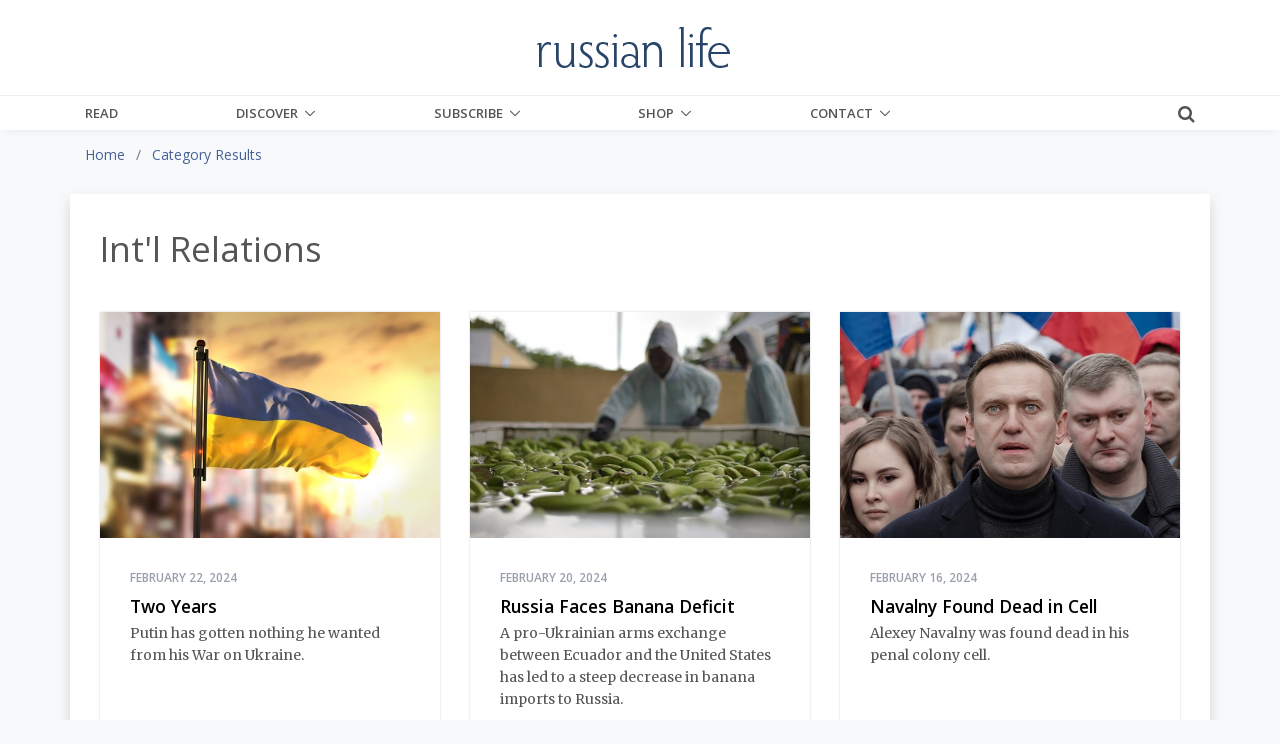

--- FILE ---
content_type: text/html;charset=UTF-8
request_url: https://russianlife.com/category-results/?startRow=73&categoryID=8B70BFE8-025E-BEF7-39BE23E277EA44E8
body_size: 12784
content:
<!DOCTYPE html>
<html lang="en">
	
<head>
	<meta charset="utf-8">
	<meta http-equiv="X-UA-Compatible" content="IE=edge">
	<meta name="viewport" content="width=device-width, initial-scale=1.0">
	<meta name="description" content="">
	<meta name="keywords" content="">
	
	
	<meta name="generator" content="Mura CMS 7.1.514">

	<title>Category Results - Russian Life</title>

	
	
	<link rel="stylesheet" href="/core/modules/v1/core_assets/css/mura.7.1.min.css?v=7.1.514">

	<!-- Required Meta Tags Always Come First -->
  <meta charset="utf-8">
  <meta name="viewport" content="width=device-width, initial-scale=1, shrink-to-fit=no">
  <meta http-equiv="x-ua-compatible" content="ie=edge">

  <!-- Favicon -->
  <link rel="shortcut icon" href="favicon.ico">
  
  	<!-- Google Fonts -->
    <link rel="stylesheet" href="//fonts.googleapis.com/css?family=Roboto+Slab:300,400,700%7COpen+Sans:400,600,700">
    <link href="https://fonts.googleapis.com/css?family=Merriweather:400,400i,700,700i&amp;subset=cyrillic-ext" rel="stylesheet">
	
    <!-- CSS Global Compulsory -->
    <link rel="stylesheet" href="/themes/RussianLife-BS5/assets/vendor/bootstrap/bootstrap.min.css">

    <!-- Site CSS
	<link rel="stylesheet" href="/themes/RussianLife-BS5/css/russian-life-33b8e345ea.css"> -->
	
	<!-- CSS Implementing Plugins -->
    <link rel="stylesheet" href="/themes/RussianLife-BS5/assets/vendor/icon-awesome/css/font-awesome.min.css">
    <link rel="stylesheet" href="/themes/RussianLife-BS5/assets/vendor/icon-line/css/simple-line-icons.css">
    <link rel="stylesheet" href="/themes/RussianLife-BS5/assets/vendor/icon-line-pro/style.css">
    <link rel="stylesheet" href="/themes/RussianLife-BS5/assets/vendor/icon-hs/style.css">
    <link rel="stylesheet" href="/themes/RussianLife-BS5/assets/vendor/animate.css">
    <link rel="stylesheet" href="/themes/RussianLife-BS5/assets/vendor/hs-megamenu/src/hs.megamenu.css">
    <link rel="stylesheet" href="/themes/RussianLife-BS5/assets/vendor/hamburgers/hamburgers.min.css">
    <link rel="stylesheet" href="/themes/RussianLife-BS5/assets/vendor/fancybox/jquery.fancybox.css">

    <!-- CSS Unify Theme -->
    <link rel="stylesheet" href="/themes/RussianLife-BS5/assets/css/unify-core.css">
    <link rel="stylesheet" href="/themes/RussianLife-BS5/assets/css/unify-components.css">
    <link rel="stylesheet" href="/themes/RussianLife-BS5/assets/css/unify-globals.css">

    <!-- CSS Customization -->
    <link rel="stylesheet" href="/themes/RussianLife-BS5/assets/css/custom.css?v1.3.9">
   
	
	<script src="/themes/RussianLife-BS5/js/libraries/jquery-3.3.1.min.js"></script>
	
	<script type='text/javascript' src='//platform-api.sharethis.com/js/sharethis.js#property=5bf6cd6eea80c50011bc55ea&product=inline-share-buttons' async='async'></script>
	
		
	<link rel="apple-touch-icon" sizes="180x180" href="/themes/RussianLife-BS5/images/ico/apple-touch-icon.png">
	<link rel="icon" type="image/png" href="/themes/RussianLife-BS5/images/ico/favicon-32x32.png" sizes="32x32">
	<link rel="icon" type="image/png" href="/themes/RussianLife-BS5/images/ico/favicon-16x16.png" sizes="16x16">

	<link rel="mask-icon" href="/themes/RussianLife-BS5/images/ico/safari-pinned-tab.svg" color="#5bbad5">
	<link rel="shortcut icon" href="/themes/RussianLife-BS5/images/ico/favicon.ico">
	<meta name="apple-mobile-web-app-title" content="RussianLife">
	<meta name="application-name" content="RussianLife">
	<meta name="msapplication-config" content="/themes/RussianLife-BS5/images/ico/browserconfig.xml">
	<meta name="theme-color" content="#ffffff">


	
	
	
	<link rel="alternate" type="application/rss+xml" title="Russian&#x20;Life - Books&#x20;-&#x20;Bilingual" href="https://www.russianlife.com/index.cfm/_api/feed/v1/default/?feedID=D38B434A-C184-52CB-9942EB4E229832EA"><link rel="alternate" type="application/rss+xml" title="Russian&#x20;Life - Books&#x20;-&#x20;Fiction" href="https://www.russianlife.com/index.cfm/_api/feed/v1/default/?feedID=51326491-5056-A32F-D599620BE64F7AA2"><link rel="alternate" type="application/rss+xml" title="Russian&#x20;Life - Books&#x20;-&#x20;Nonfiction" href="https://www.russianlife.com/index.cfm/_api/feed/v1/default/?feedID=51379E5E-5056-A32F-D52846EC3A2ACB1B"><link rel="alternate" type="application/rss+xml" title="Russian&#x20;Life - Books&#x20;-&#x20;Recently&#x20;Published" href="https://www.russianlife.com/index.cfm/_api/feed/v1/default/?feedID=358883B5-5056-A853-0E84A0BC376DAF69"><link rel="alternate" type="application/rss+xml" title="Russian&#x20;Life - Events&#x20;-&#x20;Ending&#x20;Soon" href="https://www.russianlife.com/index.cfm/_api/feed/v1/default/?feedID=6F1FE948-F2A1-3B7D-6512F10DCFD26662"><link rel="alternate" type="application/rss+xml" title="Russian&#x20;Life - On&#x20;Sale&#x20;Book" href="https://www.russianlife.com/index.cfm/_api/feed/v1/default/?feedID=8790F5BB-C055-4C1E-B1BE1EA7A99294F1"><link rel="alternate" type="application/rss+xml" title="Russian&#x20;Life - Posts&#x20;-&#x20;All&#x20;&#x2b;&#x20;Events&#x20;&#x2b;&#x20;TRF" href="https://www.russianlife.com/index.cfm/_api/feed/v1/default/?feedID=5730AD71-5056-A32F-D56E1CF555141677"><link rel="alternate" type="application/rss+xml" title="Russian&#x20;Life - Posts&#x20;-&#x20;Daily&#x20;Random" href="https://www.russianlife.com/index.cfm/_api/feed/v1/default/?feedID=9ED04999-0923-71B0-BA0B9E3DCBBE0BEC"><link rel="alternate" type="application/rss+xml" title="Russian&#x20;Life - Posts&#x20;-&#x20;Featured&#x20;Paywall&#x20;Items" href="https://www.russianlife.com/index.cfm/_api/feed/v1/default/?feedID=8E6A8F61-F983-F762-8C03A93F462662DD"><link rel="alternate" type="application/rss+xml" title="Russian&#x20;Life - Posts&#x20;-&#x20;Last&#x20;Week" href="https://www.russianlife.com/index.cfm/_api/feed/v1/default/?feedID=BC1FCB46-5056-A853-0EF6DF92A32EA4C3"><link rel="alternate" type="application/rss+xml" title="Russian&#x20;Life - Posts&#x20;-&#x20;Patriot&#x20;Portraits" href="https://www.russianlife.com/index.cfm/_api/feed/v1/default/?feedID=06AA0806-C74F-3A2D-D935A3FF7E47E60F"><link rel="alternate" type="application/rss+xml" title="Russian&#x20;Life - Posts&#x20;-&#x20;Reference" href="https://www.russianlife.com/index.cfm/_api/feed/v1/default/?feedID=780EABE6-E3F6-59F3-313F6523AF7BBC6C"><link rel="alternate" type="application/rss+xml" title="Russian&#x20;Life - Posts&#x20;-&#x20;Surprise&#x20;ME" href="https://www.russianlife.com/index.cfm/_api/feed/v1/default/?feedID=37511198-B217-DFAD-F81ECDB40E9B42D1"><link rel="alternate" type="application/rss+xml" title="Russian&#x20;Life - Posts&#x20;-&#x20;TWERF&#x20;Summaries" href="https://www.russianlife.com/index.cfm/_api/feed/v1/default/?feedID=A9C353D5-5056-A853-0E3D469CBFD21022"><link rel="alternate" type="application/rss+xml" title="Russian&#x20;Life - Russia&#x20;File&#x20;-&#x20;All&#x20;Posts&#x20;for&#x20;Page" href="https://www.russianlife.com/index.cfm/_api/feed/v1/default/?feedID=64CE360E-FF1F-5D75-595EF4B7372EF54E"><link rel="alternate" type="application/rss+xml" title="Russian&#x20;Life - Russia&#x20;File&#x20;-&#x20;Quote" href="https://www.russianlife.com/index.cfm/_api/feed/v1/default/?feedID=6C28592B-0F4A-30D0-1F30CD656F2A77B0"><link rel="alternate" type="application/rss+xml" title="Russian&#x20;Life - Russia&#x20;File&#x20;-&#x20;TBT" href="https://www.russianlife.com/index.cfm/_api/feed/v1/default/?feedID=6C397260-F200-3C42-CAE3D066CF2AFF93"><link rel="alternate" type="application/rss+xml" title="Russian&#x20;Life - &#x5b;Category&#x5d;&#x20;Travel" href="https://www.russianlife.com/index.cfm/_api/feed/v1/default/?feedID=DDACB9EB-5056-A853-0EC058C6395C0A44">
	
	<script type='text/javascript' src='//platform-api.sharethis.com/js/sharethis.js#property=5bf6cd6eea80c50011bc55ea&product=inline-share-buttons' async='async'></script>
	
	<!-- Google Tag Manager -->
<script>(function(w,d,s,l,i){w[l]=w[l]||[];w[l].push({'gtm.start':
new Date().getTime(),event:'gtm.js'});var f=d.getElementsByTagName(s)[0],
j=d.createElement(s),dl=l!='dataLayer'?'&l='+l:'';j.async=true;j.src=
'https://www.googletagmanager.com/gtm.js?id='+i+dl;f.parentNode.insertBefore(j,f);
})(window,document,'script','dataLayer','GTM-KB23ZNB');</script>

<!-- End Google Tag Manager -->
<!-- GOOGLE ADD MGR -->
<script async='async' src='https://www.googletagservices.com/tag/js/gpt.js'></script>
<script>
  var googletag = googletag || {};
  googletag.cmd = googletag.cmd || [];
</script>

<script>
  googletag.cmd.push(function() {
    googletag.defineSlot('/3041841/250sq', [250, 250], 'div-gpt-ad-1553519540819-0').addService(googletag.pubads());
    googletag.pubads().enableSingleRequest();
    googletag.pubads().collapseEmptyDivs();
    googletag.enableServices();
  });
</script>
	
	<meta property="fb:app_id" content="{140603895989487}" />
		
	<meta property="og:url" content="https://russianlife.com/category-results/" />
    <meta property="og:site_name" content="Russian Life" />
    <meta property="og:title" content="Category Results" />
    <meta property="og:description" content="Studying Russian and finding it a bit challenging? You are not alone. Check out our list of famous people who have studied Russian, and find some fellow-sufferers..." />
    
    <meta property="og:image" content="https://russianlife.com/sites/default/cache/file/CE53A3F9-992F-1C88-4366DBC5087088D5_fullpage.jpg" />
    
	
    	<meta property="og:type" content="website" />
	
    <meta property="fb:profile_id" content="187660011659295">
    

<!-- ADMIRAL JAVASCRIPT -->
<script type="text/javascript">!(function(b,_name){b[_name]=b[_name]||function n(){(n.q=n.q||[]).push(arguments)},b[_name].v=b[_name].v||2,b[_name].s="1";!(function(b,n,v,U,Q){function V(U,Q){try{V=b.localStorage,(U=JSON.parse(V[decodeURI(decodeURI('%67%25%365tI%25%37%34e%25%36%64'))](v)).lgk||[])&&(Q=b[n].pubads())&&U.forEach((function(b){b&&b[0]&&Q.setTargeting(b[0],b[1]||"")}))}catch(q){}var V}try{(Q=b[n]=b[n]||{}).cmd=Q.cmd||[],typeof Q.pubads===U?V():typeof Q.cmd.unshift===U?Q.cmd.unshift(V):Q.cmd.push(V)}catch(q){}})(window,decodeURI(decodeURI('%25%367oo%256%37%256c%65%257%34a%25%36%37')),"_a"+decodeURI(decodeURI("%51%53%25%330%25%33%32OTQ%77M%253%30%4e%25%347N%7a%42%44%4e%25%35%34U%2533R%6b%25%35%61%2546%4d%55N%25%34%36%25%34%65%25%344%2549%30Mj%41t%254d%25%351")),"function");;})(window,decodeURI(decodeURI('%25%361d%25%36%64%25%36%39%25%372%256%31l')));!(function(b,n,v,U){v=b.createElement(n),b=b.getElementsByTagName(n)[0],v.async=1,v.src="https://excitingdates.com/assets/js/n4_t2wt8iwxyx.main.js",(U=0)&&U(v),b.parentNode.insertBefore(v,b)})(document,"script");</script>


<script type="text/javascript" src="/core/modules/v1/core_assets/js/mura.min.js?v=7.1.514" defer="defer"></script>
<script>
(function(root,config){root.queuedMuraCmds=[],root.queuedMuraPreInitCmds=[],root.deferMuraInit=function(){void 0!==root.Mura&&"function"==typeof root.Mura.init?root.Mura.init(config):("function"!=typeof root.Mura&&(root.mura=root.m=root.Mura=function(o){root.queuedMuraCmds.push(o)},root.Mura.preInit=function(o){root.queuedMuraPreInitCmds.push(o)}),setTimeout(root.deferMuraInit))},root.deferMuraInit();}
)(this,{
loginURL:"?display=login",
siteid:"default",
contentid:"3392B216-0A1E-B89A-01AB1CD5FABB3269",
contenthistid:"23D4702E-B982-43A8-864B4B4D6A4D7AA3",
parentid:"00000000000000000000000000000000001",
changesetid:"",
context:"",
nocache:0,
assetpath:"/sites/default",
corepath:"/core",
fileassetpath:"/sites/default",
themepath:"/themes/RussianLife-BS5",
reCAPTCHALanguage:"en",
preloaderMarkup: "\x3Ci\x20class\x3D\x22mura\x2Dpreloader\x20fa\x20fa\x2Drefresh\x20fa\x2Dspin\x22\x3E\x3C\x2Fi\x3E",
mobileformat: false,
windowdocumentdomain: "",
layoutmanager:true,
type:"Page",
subtype:"Default",
queueObjects: true,
rb:{"formrequiredwrapperclass":"","formradiolabelclass":"form-check-label","formresponsewrapperclass":"","formwrapperclass":"","formbuttoncancellabel":"Cancel","formselectclass":"form-control","formbuttonclass":"btn btn-primary ","formfileclass":"form-control","formbuttonwrapperclass":"btn-group","formbuttoninnerclass":"","formcheckboxwrapperclass":"form-check","formradiowrapperclass":"form-check","formcheckboxlabelclass":"form-check-label","formbuttonnextlclass":"form-nav","forminputclass":"form-control","formradioclass":"form-check-input","formcheckboxclass":"form-check-input","formfieldlabelclass":"control-label","formtextareaclass":"form-control","formbuttonbacklabel":"Back","formbuttonsubmitclass":"form-submit  btn-primary","formbuttonsubmitlabel":"Submit","formrequiredlabel":"Required","generalwrapperclass":"","formbuttonnextlabel":"Next","generalwrapperbodyclass":"","formbuttomsubmitclass":"form-submit btn btn-primary","formbuttonbackclass":"form-nav","formerrorwrapperclass":"","formbuttoncancelclass":"form-cancel btn btn-danger","formwrapperbodyclass":"","formbuttonsubmitwaitlabel":"Please Wait...","formgeneralcontrolclass":"form-control","formfieldwrapperclass":"form-group"},
dtExample:"11/10/2024",
dtCh:"/",
dtFormat:[0,1,2],
dtLocale:"en-US"
});
</script>

</head>


	<body id="categoryresults" class="depth-1 category-results g-bg-gray-light-v5">
		
	<!-- Google Tag Manager (noscript) -->
<noscript><iframe src="https://www.googletagmanager.com/ns.html?id=GTM-KB23ZNB"
height="0" width="0" style="display:none;visibility:hidden"></iframe></noscript>
<!-- End Google Tag Manager (noscript) -->

      <!-- Header -->
      <header id="js-header" class="u-header u-header--static u-shadow-v19">
        <!-- Top Bar -->
        <div class="u-header__section g-brd-bottom g-brd-gray-light-v4 g-py-18 d-none d-lg-block bg-white">
          <div class="container">
            <div class="row align-items-center">
              <!-- Logo -->
              <div class="col-md-4 g-hidden-md-down">
	    
				
              </div>
              <div class="col-md-4 g-hidden-md-down text-center">
                <a href="/" class="navbar-brand">
                  <img src="/themes/RussianLife-BS5/assets/img/logo.png" alt="Logo" class="mx-auto img-fluid">
                </a>
              </div>
              <!-- End Logo -->

            </div>
          </div>
        </div>
        <!-- End Top Bar -->

        <div class="u-header__section u-header__section--light g-bg-white g-transition-0_3 g-py-0">
          <nav class="js-mega-menu navbar navbar-expand-lg g-py-0">
            <div class="container g-px-15">
              <!-- Logo -->
              <a class="navbar-brand g-hidden-lg-up" href="/">
                <img src="/themes/RussianLife-BS5/assets/img/logo.png" alt="Logo">
              </a>
              <!-- End Logo -->
			  			  
              <!-- Responsive Toggle Button -->
              <button class="navbar-toggler navbar-toggler-right btn g-line-height-1 g-brd-none g-pa-0 ml-auto g-mr-15 g-mr-0--lg" type="button"
                      aria-label="Toggle navigation"
                      aria-expanded="false"
                      aria-controls="navBar"
                      data-bs-toggle="collapse"
                      data-bs-target="#navBar">
                <span class="hamburger hamburger--slider g-pa-0">
                  <span class="hamburger-box">
                    <span class="hamburger-inner"></span>
                  </span>
                </span>
              </button>
              <!-- End Responsive Toggle Button -->
              
			<div class="collapse navbar-collapse align-items-center flex-sm-row g-pt-0 g-pt-0--lg" id="navBar">

				























 




  
   



  
       
  

    
      
        
        
					
					

			

			
			
			

			
				
				
				<ul id="navPrimary" class="navbar-nav g-font-weight-600 d-flex justify-content-between w-100 col-lg-9 px-0">
			
			<li class="nav-item g-mr-0--lg g-mr-0--xl first" id="navRead"><a href="/read/" class="nav-link text-uppercase g-color-primary--hover g-px-0">Read</a></li>
			
			
			

			
			<li class="nav-item g-mr-0--lg g-mr-0--xl nav-item hs-has-sub-menu g-mr-0--lg g-mr-0--xl" id="navDiscover"><a href="/discover/" class="nav-link text-uppercase g-color-primary--hover g-px-0 nav-link text-uppercase g-color-primary--hover g-px-0" aria-haspopup="true" aria-expanded="false">Discover</a>
				
	        <ul class="hs-sub-menu list-unstyled u-shadow-v11 g-min-width-220 g-brd-top g-brd-primary g-brd-top-2 g-mt-0">
						
						
						
							
	          	<li class="dropdown-item g-bg-secondary--hover">
	          		<a class="nav-link g-color-secondary-dark-v1" href="/discover/back-issues/">Back Issues</a>
	          	</li>
						
						
						
						
							
	          	<li class="dropdown-item g-bg-secondary--hover">
	          		<a class="nav-link g-color-secondary-dark-v1" href="/discover/events/">Events Calendar</a>
	          	</li>
						
						
						
						
							
	          	<li class="dropdown-item g-bg-secondary--hover">
	          		<a class="nav-link g-color-secondary-dark-v1" href="/discover/reference-shelf/">Reference Shelf</a>
	          	</li>
						
						
						
						
							
	          	<li class="dropdown-item g-bg-secondary--hover">
	          		<a class="nav-link g-color-secondary-dark-v1" href="/discover/book-reviews/">Book Reviews</a>
	          	</li>
						
						
						
						
							
	          	<li class="dropdown-item g-bg-secondary--hover">
	          		<a class="nav-link g-color-secondary-dark-v1" href="/discover/where-to-study-russian/">Where to Study Russian</a>
	          	</li>
						
						
	        </ul>
				
			</li>
			
			
			

			
			<li class="nav-item g-mr-0--lg g-mr-0--xl nav-item hs-has-sub-menu g-mr-0--lg g-mr-0--xl" id="navSubscribe"><a href="/subscribe/" class="nav-link text-uppercase g-color-primary--hover g-px-0 nav-link text-uppercase g-color-primary--hover g-px-0" aria-haspopup="true" aria-expanded="false">Subscribe</a>
				
	        <ul class="hs-sub-menu list-unstyled u-shadow-v11 g-min-width-220 g-brd-top g-brd-primary g-brd-top-2 g-mt-0">
						
						
						
							
	          	<li class="dropdown-item g-bg-secondary--hover">
	          		<a class="nav-link g-color-secondary-dark-v1" href="/subscribe/subscibe-now/">Subscibe Now</a>
	          	</li>
						
						
						
						
							
	          	<li class="dropdown-item g-bg-secondary--hover">
	          		<a class="nav-link g-color-secondary-dark-v1" href="/subscribe/manage-my-subscription/">Manage My Subscription</a>
	          	</li>
						
						
						
						
							
	          	<li class="dropdown-item g-bg-secondary--hover">
	          		<a class="nav-link g-color-secondary-dark-v1" href="/subscribe/email-list/">EMail List</a>
	          	</li>
						
						
	        </ul>
				
			</li>
			
			
			

			
			<li class="nav-item g-mr-0--lg g-mr-0--xl nav-item hs-has-sub-menu g-mr-0--lg g-mr-0--xl" id="navShop"><a href="/shop/" class="nav-link text-uppercase g-color-primary--hover g-px-0 nav-link text-uppercase g-color-primary--hover g-px-0" aria-haspopup="true" aria-expanded="false">Shop</a>
				
	        <ul class="hs-sub-menu list-unstyled u-shadow-v11 g-min-width-220 g-brd-top g-brd-primary g-brd-top-2 g-mt-0">
						
						
						
							
	          	<li class="dropdown-item g-bg-secondary--hover">
	          		<a class="nav-link g-color-secondary-dark-v1" href="/shop/books-on-sale/">Books On Sale</a>
	          	</li>
						
						
						
						
							
	          	<li class="dropdown-item g-bg-secondary--hover">
	          		<a class="nav-link g-color-secondary-dark-v1" href="/shop/fiction/">Fiction</a>
	          	</li>
						
						
						
						
							
	          	<li class="dropdown-item g-bg-secondary--hover">
	          		<a class="nav-link g-color-secondary-dark-v1" href="/shop/nonfiction/">Nonfiction</a>
	          	</li>
						
						
						
						
							
	          	<li class="dropdown-item g-bg-secondary--hover">
	          		<a class="nav-link g-color-secondary-dark-v1" href="/shop/language-learning/">Language Learning</a>
	          	</li>
						
						
						
						
							
	          	<li class="dropdown-item g-bg-secondary--hover">
	          		<a class="nav-link g-color-secondary-dark-v1" href="/shop/bilingual-books1/">Bilingual Books</a>
	          	</li>
						
						
						
						
							
	          	<li class="dropdown-item g-bg-secondary--hover">
	          		<a class="nav-link g-color-secondary-dark-v1" href="/shop/ebooks/">eBooks</a>
	          	</li>
						
						
						
						
							
	          	<li class="dropdown-item g-bg-secondary--hover">
	          		<a class="nav-link g-color-secondary-dark-v1" href="/shop/products/">Products</a>
	          	</li>
						
						
						
						
							
	          	<li class="dropdown-item g-bg-secondary--hover">
	          		<a class="nav-link g-color-secondary-dark-v1" href="/shop/literary-journal/">Literary Journal</a>
	          	</li>
						
						
						
						
							
	          	<li class="dropdown-item g-bg-secondary--hover">
	          		<a class="nav-link g-color-secondary-dark-v1" href="/shop/give-back/">Give Back</a>
	          	</li>
						
						
	        </ul>
				
			</li>
			
			
			

			
			<li class="last nav-item g-mr-0--lg g-mr-0--xl nav-item hs-has-sub-menu g-mr-0--lg g-mr-0--xl" id="navContact"><a href="/contact/" class="nav-link text-uppercase g-color-primary--hover g-px-0 nav-link text-uppercase g-color-primary--hover g-px-0" aria-haspopup="true" aria-expanded="false">Contact</a>
				
	        <ul class="hs-sub-menu list-unstyled u-shadow-v11 g-min-width-220 g-brd-top g-brd-primary g-brd-top-2 g-mt-0">
						
						
						
							
	          	<li class="dropdown-item g-bg-secondary--hover">
	          		<a class="nav-link g-color-secondary-dark-v1" href="/contact/about-us/">About Us</a>
	          	</li>
						
						
						
						
							
	          	<li class="dropdown-item g-bg-secondary--hover">
	          		<a class="nav-link g-color-secondary-dark-v1" href="/contact/customer-service/">Customer Service</a>
	          	</li>
						
						
						
						
							
	          	<li class="dropdown-item g-bg-secondary--hover">
	          		<a class="nav-link g-color-secondary-dark-v1" href="/contact/advertise/">Advertise</a>
	          	</li>
						
						
						
						
							
	          	<li class="dropdown-item g-bg-secondary--hover">
	          		<a class="nav-link g-color-secondary-dark-v1" href="/contact/jobs-available/">Work for Us</a>
	          	</li>
						
						
	        </ul>
				
			</li>
			
			</ul>
			
				
        
                    

				<script>
					Mura(function(){
						["/category-results/"].forEach(
							function(value){
								navItem=Mura("#navBar [href='" + value + "']");
								if(navItem.length){
									var navItem=Mura("#navBar [href='" + value + "']").closest("li");
									if(navItem.length){
										navItem.addClass("active");
									}
								}
							}
						);
					})
				</script>

			</div>
			
			<div class="d-inline-block g-pos-abs g-right-0 g-top-15 g-pos-rel--lg g-top-0--lg g-valign-middle g-ml-20 g-ml-20--lg">
              <a href="#!" class="g-font-size-18 g-color-main" aria-haspopup="true" aria-expanded="false" aria-controls="searchform-1" data-dropdown-target="#searchform-1" data-dropdown-type="css-animation" data-dropdown-duration="300" data-dropdown-animation-in="fadeInUp" data-dropdown-animation-out="fadeOutDown">
                <i class="fa fa-search"></i>
              </a>

              <!-- Search Form -->
              <form id="searchform-1" method="post" role="search" action="/search-results/" class="u-searchform-v1 u-dropdown--css-animation u-dropdown--hidden g-bg-white g-pa-10 g-mt-3--lg g-mt-15--lg--scrolling" style="animation-duration: 300ms; right: -15px;">
                <div class="input-group g-brd-primary--focus">
                  <input name="Keywords" id="navKeywords" class="form-control rounded-0 u-form-control" type="search" placeholder="Enter Your Search Here...">
                  <button class="btn rounded-0 btn-primary btn-md g-font-size-14 g-px-18" type="submit">Go</button>
                </div>
                
                <input type="hidden" name="display" value="search">
				<input type="hidden" name="newSearch" value="true">
				<input type="hidden" name="noCache" value="1">
				<input type="hidden" name="csrf_token" value="47BEBFBF8B902764C27CA80E4BBBA6EC" /><input type="hidden" name="csrf_token_expires" value="260118211148254" />
              </form>
              <!-- End Search Form -->
            </div>
            
          </nav>
        </div>
      </header>
     


		
	<div class="container-fluid g-bg-gray-light-v5">
		<div class="row">
			<div class="container">
				<nav class="mb-0 mb-md-3"><ol itemscope itemtype="http://schema.org/BreadcrumbList" id="crumblist" class="mura-breadcrumb pt-3 rounded-0">
					
						
							<li itemprop="itemListElement" itemscope itemtype="http://schema.org/ListItem" class="first breadcrumb-item">
								
								<a itemprop="item" href="/"><span itemprop="name">Home</span></a>
									
									<meta itemprop="position" content="1" />
							</li>
						
					
						
							<li itemprop="itemListElement" itemscope itemtype="http://schema.org/ListItem" class="last breadcrumb-item active">
								
								<a itemprop="item" href="/category-results/"><span itemprop="name">Category Results</span></a>
								<meta itemprop="position" content="2" />
							</li>
						
					
				</ol></nav>
			</div>
		</div>
	</div>


		<div class="template pt-3 pb-5">
			<div class="container">				
				<div class="row justfiy-content-center">
					
					
					<style>
						.mura-page-title{display:none;}
					</style>
					<section class="content col-sm-12 bg-white g-px-30 g-py-30 shadow">
						
						
		
		
		
			
				
				 
				 	
						<h1 class="pageTitle">Int'l Relations</h1>
					
					
					
				

				
				

				
					
					
					
	
		
		
		
		
			<div class="row align-items-center">
				<div class="col-sm-12 col-md-9 float-md-right">
					
						
							<h1 class="mura-page-title pageTitle">
								Category Results
							</h1>
						
					
				</div>	
		
				<div class="col-sm-12 col-md-3">
					<div class="sharethis-inline-share-buttons float-md-right text-right"></div>
				</div>
			</div>
			
			
		
		<div class="row align-items-center">
			<div class="col-sm-12 g-mb-0 g-mb-0--md col-md-6">
				
				
				
			</div>
			
		</div>
		
		
	
	
		
	
	
	
	
		<div class="mura-body g-font-size-16 g-line-height-1_8 g-mb-30">
			<div class="mura-region mura-region-loose">
					<div class="mura-region-local"></div>
					</div>
		</div>
	
	
	
		
	
	
	
		
		
		
		
		
	



				
				
			
		
	
						

						
						
						<style>
	.paid-article-icon{
		display:inline-block;
		float:right;
	}
</style>

	

	<div class="mura-collection">
		
		<div class="row">
              
              
				
              <div class="col-sm-12 col-md-6 col-lg-4 col-xl-4 g-mb-30 g-font-size-14 g-line-height-1_6">
                <!-- Blog Classic Blocks -->
                <article class="u-shadow-v11">
	              
                  <a class="" href="/the-russia-file/two-years/">
	                  
		                  	
		                  	<img class="img-fluid w-100 lazyload" data-src="/sites/default/cache/file/0C824D4C-2B46-468B-A17112AE701C0568_600x400.jpg" alt="Two Years">
		              
                  </a>
                  
					
						
                  <div class="u-info-v1-1 g-bg-white g-height-300 g-pa-30 g-bg-white-gradient-v1--after">
                    <span class="d-block g-color-gray-dark-v4 g-font-weight-600 g-font-size-12 text-uppercase mb-2">


						
                    
	                    February 22, 2024

                    
                    </span>
                    <h2 class="h5 g-color-black g-font-weight-600 mb-1 pb-0">
                        <a class="u-link-v5 g-color-black g-color-primary--hover g-cursor-pointer" href="/the-russia-file/two-years/">Two Years</a>
                      </h2>
                      
						
                      

						  <span class="g-font-serif"><p>Putin has gotten nothing he wanted from his War on Ukraine.</p></span>


                  </div>
                  <div class="g-bg-gray-light-v4 g-px-30 g-py-20">

                    <ul class="list-inline d-flex justify-content-between mb-0">
                      <li class="list-inline-item g-color-gray-dark-v4">
					
		
		
		            
	        
	            
	            
		            

		            
		        	<a class="btn btn-xs u-btn-darkpurple text-uppercase rounded-0" href="/category-results/?categoryid=1073CFDE-025E-93DF-249D01C7FD7B70AF">Culture</a>
		        	
		        
	        
	            
	            
		            

		            
		        	<a class="btn btn-xs u-btn-orange text-uppercase rounded-0" href="/category-results/?categoryid=277B680C-5056-A32F-D537B365936608EF">Economy</a>
		        	
		        
	        
	            
	            
		            

		            
		        	<a class="btn btn-xs u-btn-deeporange text-uppercase rounded-0" href="/category-results/?categoryid=8B70BFE8-025E-BEF7-39BE23E277EA44E8">Int'l Relations</a>
		        	
		        
	        
	            
	            
		            

		            
		        	<a class="btn btn-xs u-btn-red text-uppercase rounded-0" href="/category-results/?categoryid=6295D0BC-ACDE-4117-BB8E4DB7B955579D">Political Prisoners</a>
		        	
		        
	        
	            
	            
		            

		            
		        	<a class="btn btn-xs u-btn-darkgray text-uppercase rounded-0" href="/category-results/?categoryid=3E28EF58-5056-A853-0E43608D4B7A4DDE">War</a>
		        	
		        
	        
	            
	            
		            

		            
		        	<a class="btn btn-xs u-btn-red text-uppercase rounded-0" href="/category-results/?categoryid=6BFD4E15-06E7-5ECB-5EF75E9180C610FC">Russia File</a>
		        	
		        
	        
		
		
		
		
                      </li>


                    </ul>
                  </div>
                </article>
                <!-- End Blog Classic Blocks -->
              </div>
              
              
				
              <div class="col-sm-12 col-md-6 col-lg-4 col-xl-4 g-mb-30 g-font-size-14 g-line-height-1_6">
                <!-- Blog Classic Blocks -->
                <article class="u-shadow-v11">
	              
                  <a class="" href="/the-russia-file/russia-faces-banana-deficit/">
	                  
		                  	
		                  	<img class="img-fluid w-100 lazyload" data-src="/sites/default/cache/file/4E295E43-5F28-43F3-9FE898E3BF7F1159_600x400.jpg" alt="Russia Faces Banana Deficit">
		              
                  </a>
                  
					
						
                  <div class="u-info-v1-1 g-bg-white g-height-300 g-pa-30 g-bg-white-gradient-v1--after">
                    <span class="d-block g-color-gray-dark-v4 g-font-weight-600 g-font-size-12 text-uppercase mb-2">


						
                    
	                    February 20, 2024

                    
                    </span>
                    <h2 class="h5 g-color-black g-font-weight-600 mb-1 pb-0">
                        <a class="u-link-v5 g-color-black g-color-primary--hover g-cursor-pointer" href="/the-russia-file/russia-faces-banana-deficit/">Russia Faces Banana Deficit</a>
                      </h2>
                      
						
                      

						  <span class="g-font-serif"><p>A&nbsp;pro-Ukrainian arms exchange between Ecuador and the United States has led to a steep decrease in banana imports to Russia.</p></span>


                  </div>
                  <div class="g-bg-gray-light-v4 g-px-30 g-py-20">

                    <ul class="list-inline d-flex justify-content-between mb-0">
                      <li class="list-inline-item g-color-gray-dark-v4">
					
		
		
		            
	        
	            
	            
		            

		            
		        	<a class="btn btn-xs u-btn-primary text-uppercase rounded-0" href="/category-results/?categoryid=518D46C4-E4A7-EE21-B21E563E85D230A3">Agriculture</a>
		        	
		        
	        
	            
	            
		            

		            
		        	<a class="btn btn-xs u-btn-deeporange text-uppercase rounded-0" href="/category-results/?categoryid=8B70BFE8-025E-BEF7-39BE23E277EA44E8">Int'l Relations</a>
		        	
		        
	        
	            
	            
		            

		            
		        	<a class="btn btn-xs u-btn- text-uppercase rounded-0" href="/category-results/?categoryid=53F18191-F94D-4988-AA37F6F9C9057A1A">Trade</a>
		        	
		        
	        
	            
	            
		            

		            
		        	<a class="btn btn-xs u-btn-red text-uppercase rounded-0" href="/category-results/?categoryid=6BFD4E15-06E7-5ECB-5EF75E9180C610FC">Russia File</a>
		        	
		        
	        
		
		
		
		
                      </li>


                    </ul>
                  </div>
                </article>
                <!-- End Blog Classic Blocks -->
              </div>
              
              
				
              <div class="col-sm-12 col-md-6 col-lg-4 col-xl-4 g-mb-30 g-font-size-14 g-line-height-1_6">
                <!-- Blog Classic Blocks -->
                <article class="u-shadow-v11">
	              
                  <a class="" href="/the-russia-file/navalny-found-dead-in-cell/">
	                  
		                  	
		                  	<img class="img-fluid w-100 lazyload" data-src="/sites/default/cache/file/92EDE30C-D670-4E6E-949C2FE17D9C2F80_600x400.jpeg" alt="Navalny Found Dead in Cell">
		              
                  </a>
                  
					
						
                  <div class="u-info-v1-1 g-bg-white g-height-300 g-pa-30 g-bg-white-gradient-v1--after">
                    <span class="d-block g-color-gray-dark-v4 g-font-weight-600 g-font-size-12 text-uppercase mb-2">


						
                    
	                    February 16, 2024

                    
                    </span>
                    <h2 class="h5 g-color-black g-font-weight-600 mb-1 pb-0">
                        <a class="u-link-v5 g-color-black g-color-primary--hover g-cursor-pointer" href="/the-russia-file/navalny-found-dead-in-cell/">Navalny Found Dead in Cell</a>
                      </h2>
                      
						
                      

						  <span class="g-font-serif"><p>Alexey Navalny was found dead in his penal colony cell.</p></span>


                  </div>
                  <div class="g-bg-gray-light-v4 g-px-30 g-py-20">

                    <ul class="list-inline d-flex justify-content-between mb-0">
                      <li class="list-inline-item g-color-gray-dark-v4">
					
		
		
		            
	        
	            
	            
		            

		            
		        	<a class="btn btn-xs u-btn-black text-uppercase rounded-0" href="/category-results/?categoryid=8D9C1FE4-1F68-4C47-9975C750E2E8CC1B">Dissent</a>
		        	
		        
	        
	            
	            
		            

		            
		        	<a class="btn btn-xs u-btn-deeporange text-uppercase rounded-0" href="/category-results/?categoryid=8B70BFE8-025E-BEF7-39BE23E277EA44E8">Int'l Relations</a>
		        	
		        
	        
	            
	            
		            

		            
		        	<a class="btn btn-xs u-btn-red text-uppercase rounded-0" href="/category-results/?categoryid=6BFD4E15-06E7-5ECB-5EF75E9180C610FC">Russia File</a>
		        	
		        
	        
		
		
		
		
                      </li>


                    </ul>
                  </div>
                </article>
                <!-- End Blog Classic Blocks -->
              </div>
              
              
				
              <div class="col-sm-12 col-md-6 col-lg-4 col-xl-4 g-mb-30 g-font-size-14 g-line-height-1_6">
                <!-- Blog Classic Blocks -->
                <article class="u-shadow-v11">
	              
                  <a class="" href="/the-russia-file/bi-2-members-released-from-thai-detention/">
	                  
		                  	
		                  	<img class="img-fluid w-100 lazyload" data-src="/sites/default/cache/file/C7BE607F-D297-473A-82D7070744A17ABB_600x400.jpg" alt="Bi-2 Members Released from Thai Detention">
		              
                  </a>
                  
					
						
                  <div class="u-info-v1-1 g-bg-white g-height-300 g-pa-30 g-bg-white-gradient-v1--after">
                    <span class="d-block g-color-gray-dark-v4 g-font-weight-600 g-font-size-12 text-uppercase mb-2">


						
                    
	                    February 07, 2024

                    
                    </span>
                    <h2 class="h5 g-color-black g-font-weight-600 mb-1 pb-0">
                        <a class="u-link-v5 g-color-black g-color-primary--hover g-cursor-pointer" href="/the-russia-file/bi-2-members-released-from-thai-detention/">Bi-2 Members Released from Thai Detention</a>
                      </h2>
                      
						
                      

						  <span class="g-font-serif"><p>The anti-war music group Bi-2 was held in Thailand, and Russian officials were not too hasty to bail them out.&nbsp;</p></span>


                  </div>
                  <div class="g-bg-gray-light-v4 g-px-30 g-py-20">

                    <ul class="list-inline d-flex justify-content-between mb-0">
                      <li class="list-inline-item g-color-gray-dark-v4">
					
		
		
		            
	        
	            
	            
		            

		            
		        	<a class="btn btn-xs u-btn-darkpurple text-uppercase rounded-0" href="/category-results/?categoryid=1073CFDE-025E-93DF-249D01C7FD7B70AF">Culture</a>
		        	
		        
	        
	            
	            
		            

		            
		        	<a class="btn btn-xs u-btn-deeporange text-uppercase rounded-0" href="/category-results/?categoryid=8B70BFE8-025E-BEF7-39BE23E277EA44E8">Int'l Relations</a>
		        	
		        
	        
	            
	            
		            

		            
		        	<a class="btn btn-xs u-btn-teal text-uppercase rounded-0" href="/category-results/?categoryid=F6DF3324-5056-A853-0E513446CBFE3049">Music</a>
		        	
		        
	        
	            
	            
		            

		            
		        	<a class="btn btn-xs u-btn-red text-uppercase rounded-0" href="/category-results/?categoryid=6BFD4E15-06E7-5ECB-5EF75E9180C610FC">Russia File</a>
		        	
		        
	        
		
		
		
		
                      </li>


                    </ul>
                  </div>
                </article>
                <!-- End Blog Classic Blocks -->
              </div>
              
              
				
              <div class="col-sm-12 col-md-6 col-lg-4 col-xl-4 g-mb-30 g-font-size-14 g-line-height-1_6">
                <!-- Blog Classic Blocks -->
                <article class="u-shadow-v11">
	              
                  <a class="" href="/the-russia-file/good-v-evil/">
	                  
		                  	
		                  	<img class="img-fluid w-100 lazyload" data-src="/sites/default/cache/file/E20B1812-D291-4244-A387BFE38AC588D8_600x400.jpg" alt="Good v. Evil">
		              
                  </a>
                  
					
						
                  <div class="u-info-v1-1 g-bg-white g-height-300 g-pa-30 g-bg-white-gradient-v1--after">
                    <span class="d-block g-color-gray-dark-v4 g-font-weight-600 g-font-size-12 text-uppercase mb-2">


						
                    
	                    December 31, 2023

                    
                    </span>
                    <h2 class="h5 g-color-black g-font-weight-600 mb-1 pb-0">
                        <a class="u-link-v5 g-color-black g-color-primary--hover g-cursor-pointer" href="/the-russia-file/good-v-evil/">Good v. Evil</a>
                      </h2>
                      
						
                      

						  <span class="g-font-serif"><p>A few thoughts at year-end.</p></span>


                  </div>
                  <div class="g-bg-gray-light-v4 g-px-30 g-py-20">

                    <ul class="list-inline d-flex justify-content-between mb-0">
                      <li class="list-inline-item g-color-gray-dark-v4">
					
		
		
		            
	        
	            
	            
		            

		            
		        	<a class="btn btn-xs u-btn-black text-uppercase rounded-0" href="/category-results/?categoryid=8D9C1FE4-1F68-4C47-9975C750E2E8CC1B">Dissent</a>
		        	
		        
	        
	            
	            
		            

		            
		        	<a class="btn btn-xs u-btn-darkgray text-uppercase rounded-0" href="/category-results/?categoryid=51ABA3C7-F6DD-E392-529C396107A3F78D">Government</a>
		        	
		        
	        
	            
	            
		            

		            
		        	<a class="btn btn-xs u-btn-deeporange text-uppercase rounded-0" href="/category-results/?categoryid=8B70BFE8-025E-BEF7-39BE23E277EA44E8">Int'l Relations</a>
		        	
		        
	        
	            
	            
		            

		            
		        	<a class="btn btn-xs u-btn-darkgray text-uppercase rounded-0" href="/category-results/?categoryid=3E28EF58-5056-A853-0E43608D4B7A4DDE">War</a>
		        	
		        
	        
	            
	            
		            

		            
		        	<a class="btn btn-xs u-btn-red text-uppercase rounded-0" href="/category-results/?categoryid=6BFD4E15-06E7-5ECB-5EF75E9180C610FC">Russia File</a>
		        	
		        
	        
		
		
		
		
                      </li>


                    </ul>
                  </div>
                </article>
                <!-- End Blog Classic Blocks -->
              </div>
              
              
				
              <div class="col-sm-12 col-md-6 col-lg-4 col-xl-4 g-mb-30 g-font-size-14 g-line-height-1_6">
                <!-- Blog Classic Blocks -->
                <article class="u-shadow-v11">
	              
                  <a class="" href="/the-russia-file/estonias-security-threat/">
	                  
		                  	
		                  	<img class="img-fluid w-100 lazyload" data-src="/sites/default/cache/file/E817AC81-215C-49CB-948CF22ADF1F664A_600x400.jpg" alt="Estonia's Security Threat">
		              
                  </a>
                  
					
						
                  <div class="u-info-v1-1 g-bg-white g-height-300 g-pa-30 g-bg-white-gradient-v1--after">
                    <span class="d-block g-color-gray-dark-v4 g-font-weight-600 g-font-size-12 text-uppercase mb-2">


						
                    
	                    December 06, 2023

                    
                    </span>
                    <h2 class="h5 g-color-black g-font-weight-600 mb-1 pb-0">
                        <a class="u-link-v5 g-color-black g-color-primary--hover g-cursor-pointer" href="/the-russia-file/estonias-security-threat/">Estonia's Security Threat</a>
                      </h2>
                      
						
                      

						  <span class="g-font-serif"><p>Estonia's Prime Minister warned residents seeking Russian citizenship that they&nbsp;could face deportation as a security risk.</p></span>


                  </div>
                  <div class="g-bg-gray-light-v4 g-px-30 g-py-20">

                    <ul class="list-inline d-flex justify-content-between mb-0">
                      <li class="list-inline-item g-color-gray-dark-v4">
					
		
		
		            
	        
	            
	            
		            

		            
		        	<a class="btn btn-xs u-btn-darkgray text-uppercase rounded-0" href="/category-results/?categoryid=51ABA3C7-F6DD-E392-529C396107A3F78D">Government</a>
		        	
		        
	        
	            
	            
		            

		            
		        	<a class="btn btn-xs u-btn-deeporange text-uppercase rounded-0" href="/category-results/?categoryid=8B70BFE8-025E-BEF7-39BE23E277EA44E8">Int'l Relations</a>
		        	
		        
	        
	            
	            
		            

		            
		        	<a class="btn btn-xs u-btn-red text-uppercase rounded-0" href="/category-results/?categoryid=51B2B811-B24D-4D10-6A1AEB5BC134DD9A">Law</a>
		        	
		        
	        
	            
	            
		            

		            
		        	<a class="btn btn-xs u-btn-red text-uppercase rounded-0" href="/category-results/?categoryid=6BFD4E15-06E7-5ECB-5EF75E9180C610FC">Russia File</a>
		        	
		        
	        
		
		
		
		
                      </li>


                    </ul>
                  </div>
                </article>
                <!-- End Blog Classic Blocks -->
              </div>
              
              
				
              <div class="col-sm-12 col-md-6 col-lg-4 col-xl-4 g-mb-30 g-font-size-14 g-line-height-1_6">
                <!-- Blog Classic Blocks -->
                <article class="u-shadow-v11">
	              
                  <a class="" href="/the-russia-file/no-pictures-with-lukashenko-please/">
	                  
		                  	
		                  	<img class="img-fluid w-100 lazyload" data-src="/sites/default/cache/file/F78D68ED-E16F-4F33-9AB780CF10C171A3_600x400.png" alt="No Pictures with Lukashenko, Please">
		              
                  </a>
                  
					
						
                  <div class="u-info-v1-1 g-bg-white g-height-300 g-pa-30 g-bg-white-gradient-v1--after">
                    <span class="d-block g-color-gray-dark-v4 g-font-weight-600 g-font-size-12 text-uppercase mb-2">


						
                    
	                    December 04, 2023

                    
                    </span>
                    <h2 class="h5 g-color-black g-font-weight-600 mb-1 pb-0">
                        <a class="u-link-v5 g-color-black g-color-primary--hover g-cursor-pointer" href="/the-russia-file/no-pictures-with-lukashenko-please/">No Pictures with Lukashenko, Please</a>
                      </h2>
                      
						
                      

						  <span class="g-font-serif"><p>The presidents of Latvia, Lithuania, and Poland refused to be photographed with Alexander Lukashenko at the COP28 in Dubai.</p></span>


                  </div>
                  <div class="g-bg-gray-light-v4 g-px-30 g-py-20">

                    <ul class="list-inline d-flex justify-content-between mb-0">
                      <li class="list-inline-item g-color-gray-dark-v4">
					
		
		
		            
	        
	            
	            
		            

		            
		        	<a class="btn btn-xs u-btn-teal text-uppercase rounded-0" href="/category-results/?categoryid=1075DA96-C11F-B549-58C9CD7AE31AD62E">Environment</a>
		        	
		        
	        
	            
	            
		            

		            
		        	<a class="btn btn-xs u-btn-deeporange text-uppercase rounded-0" href="/category-results/?categoryid=8B70BFE8-025E-BEF7-39BE23E277EA44E8">Int'l Relations</a>
		        	
		        
	        
	            
	            
		            

		            
		        	<a class="btn btn-xs u-btn-red text-uppercase rounded-0" href="/category-results/?categoryid=DC9BE2A1-5056-A853-0E747A89F53E289F">News</a>
		        	
		        
	        
	            
	            
		            

		            
		        	<a class="btn btn-xs u-btn-purple text-uppercase rounded-0" href="/category-results/?categoryid=1081100D-FBC2-9BA7-7D2C67288E4CFDBA">Politics</a>
		        	
		        
	        
	            
	            
		            

		            
		        	<a class="btn btn-xs u-btn-darkgray text-uppercase rounded-0" href="/category-results/?categoryid=3E28EF58-5056-A853-0E43608D4B7A4DDE">War</a>
		        	
		        
	        
	            
	            
		            

		            
		        	<a class="btn btn-xs u-btn-red text-uppercase rounded-0" href="/category-results/?categoryid=6BFD4E15-06E7-5ECB-5EF75E9180C610FC">Russia File</a>
		        	
		        
	        
		
		
		
		
                      </li>


                    </ul>
                  </div>
                </article>
                <!-- End Blog Classic Blocks -->
              </div>
              
              
				
              <div class="col-sm-12 col-md-6 col-lg-4 col-xl-4 g-mb-30 g-font-size-14 g-line-height-1_6">
                <!-- Blog Classic Blocks -->
                <article class="u-shadow-v11">
	              
                  <a class="" href="/the-russia-file/russias-unrealistic-peace-offer/">
	                  
		                  	
		                  	<img class="img-fluid w-100 lazyload" data-src="/sites/default/cache/file/15F20D23-758C-4DC7-B7C2CD0B7411BFEC_600x400.jpg" alt="Russia's Unrealistic Peace Offer">
		              
                  </a>
                  
					
						
                  <div class="u-info-v1-1 g-bg-white g-height-300 g-pa-30 g-bg-white-gradient-v1--after">
                    <span class="d-block g-color-gray-dark-v4 g-font-weight-600 g-font-size-12 text-uppercase mb-2">


						
                    
	                    November 29, 2023

                    
                    </span>
                    <h2 class="h5 g-color-black g-font-weight-600 mb-1 pb-0">
                        <a class="u-link-v5 g-color-black g-color-primary--hover g-cursor-pointer" href="/the-russia-file/russias-unrealistic-peace-offer/">Russia's Unrealistic Peace Offer</a>
                      </h2>
                      
						
                      

						  <span class="g-font-serif"><p>A new report revealed that, in 2022, Russia proposed ending its attack on Ukraine, under one important condition...</p></span>


                  </div>
                  <div class="g-bg-gray-light-v4 g-px-30 g-py-20">

                    <ul class="list-inline d-flex justify-content-between mb-0">
                      <li class="list-inline-item g-color-gray-dark-v4">
					
		
		
		            
	        
	            
	            
		            

		            
		        	<a class="btn btn-xs u-btn-deeporange text-uppercase rounded-0" href="/category-results/?categoryid=8B70BFE8-025E-BEF7-39BE23E277EA44E8">Int'l Relations</a>
		        	
		        
	        
	            
	            
		            

		            
		        	<a class="btn btn-xs u-btn-purple text-uppercase rounded-0" href="/category-results/?categoryid=1081100D-FBC2-9BA7-7D2C67288E4CFDBA">Politics</a>
		        	
		        
	        
	            
	            
		            

		            
		        	<a class="btn btn-xs u-btn-darkgray text-uppercase rounded-0" href="/category-results/?categoryid=3E28EF58-5056-A853-0E43608D4B7A4DDE">War</a>
		        	
		        
	        
	            
	            
		            

		            
		        	<a class="btn btn-xs u-btn-red text-uppercase rounded-0" href="/category-results/?categoryid=6BFD4E15-06E7-5ECB-5EF75E9180C610FC">Russia File</a>
		        	
		        
	        
		
		
		
		
                      </li>


                    </ul>
                  </div>
                </article>
                <!-- End Blog Classic Blocks -->
              </div>
              
              
				
              <div class="col-sm-12 col-md-6 col-lg-4 col-xl-4 g-mb-30 g-font-size-14 g-line-height-1_6">
                <!-- Blog Classic Blocks -->
                <article class="u-shadow-v11">
	              
                  <a class="" href="/the-russia-file/a-bespoke-ban/">
	                  
		                  	
		                  	<img class="img-fluid w-100 lazyload" data-src="/sites/default/cache/file/EAB91034-E828-4D6E-817338B3FD9ACB34_600x400.jpg" alt="A Bespoke Ban">
		              
                  </a>
                  
					
						
                  <div class="u-info-v1-1 g-bg-white g-height-300 g-pa-30 g-bg-white-gradient-v1--after">
                    <span class="d-block g-color-gray-dark-v4 g-font-weight-600 g-font-size-12 text-uppercase mb-2">


						
                    
	                    November 16, 2023

                    
                    </span>
                    <h2 class="h5 g-color-black g-font-weight-600 mb-1 pb-0">
                        <a class="u-link-v5 g-color-black g-color-primary--hover g-cursor-pointer" href="/the-russia-file/a-bespoke-ban/">A Bespoke Ban</a>
                      </h2>
                      
						
                      

						  <span class="g-font-serif"><p>Finland has prohibited bicycle border crossings from Russia.</p></span>


                  </div>
                  <div class="g-bg-gray-light-v4 g-px-30 g-py-20">

                    <ul class="list-inline d-flex justify-content-between mb-0">
                      <li class="list-inline-item g-color-gray-dark-v4">
					
		
		
		            
	        
	            
	            
		            

		            
		        	<a class="btn btn-xs u-btn-deeporange text-uppercase rounded-0" href="/category-results/?categoryid=8B70BFE8-025E-BEF7-39BE23E277EA44E8">Int'l Relations</a>
		        	
		        
	        
	            
	            
		            

		            
		        	<a class="btn btn-xs u-btn-red text-uppercase rounded-0" href="/category-results/?categoryid=DC9BE2A1-5056-A853-0E747A89F53E289F">News</a>
		        	
		        
	        
	            
	            
		            

		            
		        	<a class="btn btn-xs u-btn-deeporange text-uppercase rounded-0" href="/category-results/?categoryid=51D1C01B-E6F4-8CA7-F54EFA0BBDCAEEFC">Transportation</a>
		        	
		        
	        
	            
	            
		            

		            
		        	<a class="btn btn-xs u-btn-red text-uppercase rounded-0" href="/category-results/?categoryid=6BFD4E15-06E7-5ECB-5EF75E9180C610FC">Russia File</a>
		        	
		        
	        
		
		
		
		
                      </li>


                    </ul>
                  </div>
                </article>
                <!-- End Blog Classic Blocks -->
              </div>
              
              
				
              <div class="col-sm-12 col-md-6 col-lg-4 col-xl-4 g-mb-30 g-font-size-14 g-line-height-1_6">
                <!-- Blog Classic Blocks -->
                <article class="u-shadow-v11">
	              
                  <a class="" href="/the-russia-file/evacuations-of-russians-from-gaza/">
	                  
		                  	
		                  	<img class="img-fluid w-100 lazyload" data-src="/sites/default/cache/file/F59F3194-0755-450A-9560A67319D87E53_600x400.png" alt="Evacuations of Russians from Gaza">
		              
                  </a>
                  
					
						
                  <div class="u-info-v1-1 g-bg-white g-height-300 g-pa-30 g-bg-white-gradient-v1--after">
                    <span class="d-block g-color-gray-dark-v4 g-font-weight-600 g-font-size-12 text-uppercase mb-2">


						
                    
	                    November 15, 2023

                    
                    </span>
                    <h2 class="h5 g-color-black g-font-weight-600 mb-1 pb-0">
                        <a class="u-link-v5 g-color-black g-color-primary--hover g-cursor-pointer" href="/the-russia-file/evacuations-of-russians-from-gaza/">Evacuations of Russians from Gaza</a>
                      </h2>
                      
						
                      

						  <span class="g-font-serif"><p>The Ministry of Emergency Situations announced that Russian nationals&nbsp;have begun evacuating Gaza through Egypt.</p></span>


                  </div>
                  <div class="g-bg-gray-light-v4 g-px-30 g-py-20">

                    <ul class="list-inline d-flex justify-content-between mb-0">
                      <li class="list-inline-item g-color-gray-dark-v4">
					
		
		
		            
	        
	            
	            
		            

		            
		        	<a class="btn btn-xs u-btn-deeporange text-uppercase rounded-0" href="/category-results/?categoryid=8B70BFE8-025E-BEF7-39BE23E277EA44E8">Int'l Relations</a>
		        	
		        
	        
	            
	            
		            

		            
		        	<a class="btn btn-xs u-btn-red text-uppercase rounded-0" href="/category-results/?categoryid=DC9BE2A1-5056-A853-0E747A89F53E289F">News</a>
		        	
		        
	        
	            
	            
		            

		            
		        	<a class="btn btn-xs u-btn-purple text-uppercase rounded-0" href="/category-results/?categoryid=1081100D-FBC2-9BA7-7D2C67288E4CFDBA">Politics</a>
		        	
		        
	        
	            
	            
		            

		            
		        	<a class="btn btn-xs u-btn-orange text-uppercase rounded-0" href="/category-results/?categoryid=614C13BC-D93D-4417-2EFCCDD47808E4CA">Russians Abroad</a>
		        	
		        
	        
	            
	            
		            

		            
		        	<a class="btn btn-xs u-btn-darkgray text-uppercase rounded-0" href="/category-results/?categoryid=3E28EF58-5056-A853-0E43608D4B7A4DDE">War</a>
		        	
		        
	        
	            
	            
		            

		            
		        	<a class="btn btn-xs u-btn-red text-uppercase rounded-0" href="/category-results/?categoryid=6BFD4E15-06E7-5ECB-5EF75E9180C610FC">Russia File</a>
		        	
		        
	        
		
		
		
		
                      </li>


                    </ul>
                  </div>
                </article>
                <!-- End Blog Classic Blocks -->
              </div>
              
              
				
              <div class="col-sm-12 col-md-6 col-lg-4 col-xl-4 g-mb-30 g-font-size-14 g-line-height-1_6">
                <!-- Blog Classic Blocks -->
                <article class="u-shadow-v11">
	              
                  <a class="" href="/the-russia-file/from-russia-with-hate/">
	                  
		                  	
		                  	<img class="img-fluid w-100 lazyload" data-src="/sites/default/cache/file/2B3606B8-A7FE-4D60-A9EB0D331F9363F3_600x400.jpg" alt="From Russia with Hate">
		              
                  </a>
                  
					
						
                  <div class="u-info-v1-1 g-bg-white g-height-300 g-pa-30 g-bg-white-gradient-v1--after">
                    <span class="d-block g-color-gray-dark-v4 g-font-weight-600 g-font-size-12 text-uppercase mb-2">


						
                    
	                    November 01, 2023

                    
                    </span>
                    <h2 class="h5 g-color-black g-font-weight-600 mb-1 pb-0">
                        <a class="u-link-v5 g-color-black g-color-primary--hover g-cursor-pointer" href="/the-russia-file/from-russia-with-hate/">From Russia with Hate</a>
                      </h2>
                      
						
                      

						  <span class="g-font-serif"><p>Hamas-linked sites opt for Russian hosting.</p></span>


                  </div>
                  <div class="g-bg-gray-light-v4 g-px-30 g-py-20">

                    <ul class="list-inline d-flex justify-content-between mb-0">
                      <li class="list-inline-item g-color-gray-dark-v4">
					
		
		
		            
	        
	            
	            
		            

		            
		        	<a class="btn btn-xs u-btn-deeporange text-uppercase rounded-0" href="/category-results/?categoryid=8B70BFE8-025E-BEF7-39BE23E277EA44E8">Int'l Relations</a>
		        	
		        
	        
	            
	            
		            

		            
		        	<a class="btn btn-xs u-btn-indigo text-uppercase rounded-0" href="/category-results/?categoryid=51AF1E1D-EE58-0AB8-9E77D243F56DA6A9">Internet</a>
		        	
		        
	        
	            
	            
		            

		            
		        	<a class="btn btn-xs u-btn-teal text-uppercase rounded-0" href="/category-results/?categoryid=0EA5CDB8-BA22-4816-A8DE40B216C39032">Technology</a>
		        	
		        
	        
	            
	            
		            

		            
		        	<a class="btn btn-xs u-btn-darkgray text-uppercase rounded-0" href="/category-results/?categoryid=3E28EF58-5056-A853-0E43608D4B7A4DDE">War</a>
		        	
		        
	        
	            
	            
		            

		            
		        	<a class="btn btn-xs u-btn-red text-uppercase rounded-0" href="/category-results/?categoryid=6BFD4E15-06E7-5ECB-5EF75E9180C610FC">Russia File</a>
		        	
		        
	        
		
		
		
		
                      </li>


                    </ul>
                  </div>
                </article>
                <!-- End Blog Classic Blocks -->
              </div>
              
              
				
              <div class="col-sm-12 col-md-6 col-lg-4 col-xl-4 g-mb-30 g-font-size-14 g-line-height-1_6">
                <!-- Blog Classic Blocks -->
                <article class="u-shadow-v11">
	              
                  <a class="" href="/the-russia-file/an-unwelcome-arrival/">
	                  
		                  	
		                  	<img class="img-fluid w-100 lazyload" data-src="/sites/default/cache/file/46ADAD38-FD7B-4DDF-901EDC42CF8B387A_600x400.png" alt="An Unwelcome Arrival">
		              
                  </a>
                  
					
						
                  <div class="u-info-v1-1 g-bg-white g-height-300 g-pa-30 g-bg-white-gradient-v1--after">
                    <span class="d-block g-color-gray-dark-v4 g-font-weight-600 g-font-size-12 text-uppercase mb-2">


						
                    
	                    October 31, 2023

                    
                    </span>
                    <h2 class="h5 g-color-black g-font-weight-600 mb-1 pb-0">
                        <a class="u-link-v5 g-color-black g-color-primary--hover g-cursor-pointer" href="/the-russia-file/an-unwelcome-arrival/">An Unwelcome Arrival</a>
                      </h2>
                      
						
                      

						  <span class="g-font-serif"><p>Protesters in Russia's Dagestan surrounded and attempted to storm a flight arriving from Tel Aviv, Israel.</p></span>


                  </div>
                  <div class="g-bg-gray-light-v4 g-px-30 g-py-20">

                    <ul class="list-inline d-flex justify-content-between mb-0">
                      <li class="list-inline-item g-color-gray-dark-v4">
					
		
		
		            
	        
	            
	            
		            

		            
		        	<a class="btn btn-xs u-btn-deeporange text-uppercase rounded-0" href="/category-results/?categoryid=8B70BFE8-025E-BEF7-39BE23E277EA44E8">Int'l Relations</a>
		        	
		        
	        
	            
	            
		            

		            
		        	<a class="btn btn-xs u-btn-red text-uppercase rounded-0" href="/category-results/?categoryid=DC9BE2A1-5056-A853-0E747A89F53E289F">News</a>
		        	
		        
	        
	            
	            
		            

		            
		        	<a class="btn btn-xs u-btn-orange text-uppercase rounded-0" href="/category-results/?categoryid=614C13BC-D93D-4417-2EFCCDD47808E4CA">Russians Abroad</a>
		        	
		        
	        
	            
	            
		            

		            
		        	<a class="btn btn-xs u-btn-deeporange text-uppercase rounded-0" href="/category-results/?categoryid=51D1C01B-E6F4-8CA7-F54EFA0BBDCAEEFC">Transportation</a>
		        	
		        
	        
	            
	            
		            

		            
		        	<a class="btn btn-xs u-btn-indigo text-uppercase rounded-0" href="/category-results/?categoryid=10889C39-BF16-9D8D-CE2E280B4978557A">Travel</a>
		        	
		        
	        
	            
	            
		            

		            
		        	<a class="btn btn-xs u-btn-darkgray text-uppercase rounded-0" href="/category-results/?categoryid=3E28EF58-5056-A853-0E43608D4B7A4DDE">War</a>
		        	
		        
	        
	            
	            
		            

		            
		        	<a class="btn btn-xs u-btn-red text-uppercase rounded-0" href="/category-results/?categoryid=6BFD4E15-06E7-5ECB-5EF75E9180C610FC">Russia File</a>
		        	
		        
	        
		
		
		
		
                      </li>


                    </ul>
                  </div>
                </article>
                <!-- End Blog Classic Blocks -->
              </div>
              
              
		</div>
	</div>
	
	<nav id="stickyblock-end" class="text-center">
			<ul class="list-inline">
			
				
					<li class="navPrev float-left g-hidden-xs-down list-inline-item">
						<a class="u-pagination-v1__item u-pagination-v1-4 g-brd-gray-light-v3 g-brd-primary--hover g-rounded-50 g-pa-7-16" href="?startRow=61&amp;categoryID=8B70BFE8-025E-BEF7-39BE23E277EA44E8"><i class='fa fa-angle-left g-mr-5'></i>Prev</a>
					</li>
				
			
			
				
					
						<li class="list-inline-item"><a class="u-pagination-v1__item u-pagination-v1-4 g-rounded-50 g-pa-7-14" href="?startRow=13&amp;categoryID=8B70BFE8-025E-BEF7-39BE23E277EA44E8">2</a></li>
					
				
			
				
					
						<li class="list-inline-item"><a class="u-pagination-v1__item u-pagination-v1-4 g-rounded-50 g-pa-7-14" href="?startRow=25&amp;categoryID=8B70BFE8-025E-BEF7-39BE23E277EA44E8">3</a></li>
					
				
			
				
					
						<li class="list-inline-item"><a class="u-pagination-v1__item u-pagination-v1-4 g-rounded-50 g-pa-7-14" href="?startRow=37&amp;categoryID=8B70BFE8-025E-BEF7-39BE23E277EA44E8">4</a></li>
					
				
			
				
					
						<li class="list-inline-item"><a class="u-pagination-v1__item u-pagination-v1-4 g-rounded-50 g-pa-7-14" href="?startRow=49&amp;categoryID=8B70BFE8-025E-BEF7-39BE23E277EA44E8">5</a></li>
					
				
			
				
					
						<li class="list-inline-item"><a class="u-pagination-v1__item u-pagination-v1-4 g-rounded-50 g-pa-7-14" href="?startRow=61&amp;categoryID=8B70BFE8-025E-BEF7-39BE23E277EA44E8">6</a></li>
					
				
			
				
					<li class="list-inline-item active"><a class="u-pagination-v1__item u-pagination-v1-4 g-rounded-50 g-pa-7-14 u-pagination-v1-4--active" href="#">7</a></li>
				
			
				
					
						<li class="list-inline-item"><a class="u-pagination-v1__item u-pagination-v1-4 g-rounded-50 g-pa-7-14" href="?startRow=85&amp;categoryID=8B70BFE8-025E-BEF7-39BE23E277EA44E8">8</a></li>
					
				
			
				
					
						<li class="list-inline-item"><a class="u-pagination-v1__item u-pagination-v1-4 g-rounded-50 g-pa-7-14" href="?startRow=97&amp;categoryID=8B70BFE8-025E-BEF7-39BE23E277EA44E8">9</a></li>
					
				
			
				
					
						<li class="list-inline-item"><a class="u-pagination-v1__item u-pagination-v1-4 g-rounded-50 g-pa-7-14" href="?startRow=109&amp;categoryID=8B70BFE8-025E-BEF7-39BE23E277EA44E8">10</a></li>
					
				
			
				
					
						<li class="list-inline-item"><a class="u-pagination-v1__item u-pagination-v1-4 g-rounded-50 g-pa-7-14" href="?startRow=121&amp;categoryID=8B70BFE8-025E-BEF7-39BE23E277EA44E8">11</a></li>
					
				
			
				
					
						<li class="list-inline-item"><a class="u-pagination-v1__item u-pagination-v1-4 g-rounded-50 g-pa-7-14" href="?startRow=133&amp;categoryID=8B70BFE8-025E-BEF7-39BE23E277EA44E8">12</a></li>
					
				
			
			
				
					<li class="navNext float-right g-hidden-xs-down list-inline-item"><a class="u-pagination-v1__item u-pagination-v1-4 g-brd-gray-light-v3 g-brd-primary--hover g-rounded-50 g-pa-7-16" href="?startRow=85&amp;categoryID=8B70BFE8-025E-BEF7-39BE23E277EA44E8">Next<i class='fa fa-angle-right g-ml-5'></i></a></li>
				
			
			</ul>
	</nav>
							
						<div class="mura-region"><div class="mura-region-local"></div></div>
					</section>
				</div>
			</div><!-- /.container -->
		</div>
		            <!-- Footer -->            <div class="g-bg-black-opacity-0_9 g-color-white-opacity-0_8 g-py-60">              <div class="container">                <div class="row">                  <!-- Footer Content -->                  <div class="col-lg-3 col-md-6 g-mb-40 g-mb-0--lg">	                <div class="mura-object" data-object="component" data-objectid="F846BC0C-0C10-7F5B-D44C7FB71FEB5582" data-instanceid="AD833879-7B69-4642-B4CD602F97DBCEBA" style="" data-render="server" data-async="false" data-cssstyles="" data-objecticonclass="mi-clone" data-objectname=""><div id="" class="mura-object-content" style=""><div class="u-heading-v2-3--bottom g-brd-white-opacity-0_8 g-mb-20">
	<h2 class="u-heading-v2__title h6 text-uppercase mb-0">About Us</h2>
</div>

<p><em>Russian Life</em> is a publication of a 30-year-young, award-winning <a href="http://storyworkz.com" target="_blank">publishing house</a> that creates a bimonthly&nbsp;magazine,&nbsp;books, maps, and other products <a href="http://store.russianlife.com/" target="_blank">for Russophiles the world over</a>.</p>

<ul class="list-inline mb-0">
	<li class="list-inline-item g-mr-10"><a class="u-icon-v3 u-icon-size--xs g-bg-white-opacity-0_1 g-bg-white-opacity-0_2--hover g-color-white-opacity-0_6" href="https://www.facebook.com/russianlife/" target="_blank"><i class="fa fa-facebook"></i> </a></li>
	<li class="list-inline-item g-mr-10"><a class="u-icon-v3 u-icon-size--xs g-bg-white-opacity-0_1 g-bg-white-opacity-0_2--hover g-color-white-opacity-0_6" href="https://www.instagram.com/russianlifemagazine/" target="_blank"><i class="fa fa-instagram"></i> </a></li>
	<li class="list-inline-item g-mr-10"><a class="u-icon-v3 u-icon-size--xs g-bg-white-opacity-0_1 g-bg-white-opacity-0_2--hover g-color-white-opacity-0_6" href="https://twitter.com/russianlife" target="_blank"><i class="fa fa-twitter"></i> </a></li>
	<li class="list-inline-item g-mr-10"><a class="u-icon-v3 u-icon-size--xs g-bg-white-opacity-0_1 g-bg-white-opacity-0_2--hover g-color-white-opacity-0_6" href="https://plus.google.com/118055934803192136967" target="_blank"><i class="fa fa-google-plus"></i> </a></li>
</ul></div></div>                  </div>                  <!-- End Footer Content -->                  <!-- Footer Content -->                  <div class="col-lg-3 col-md-6 g-mb-40 g-mb-0--lg">                    <div class="u-heading-v2-3--bottom g-brd-white-opacity-0_8 g-mb-20">                      <h2 class="u-heading-v2__title h6 text-uppercase mb-0">Latest Posts</h2>                    </div>					                                      </div>                  <!-- End Footer Content -->                  <!-- Footer Content -->                  <div class="col-lg-3 col-md-6 g-mb-40 g-mb-0--lg">                    <div class="u-heading-v2-3--bottom g-brd-white-opacity-0_8 g-mb-20">                      <h2 class="u-heading-v2__title h6 text-uppercase mb-0">Useful Links</h2>                    </div>                                        <nav class="text-uppercase1">                      <ul class="list-unstyled g-mt-minus-10 mb-0">                        	                    		                    	                    <li class="g-pos-rel g-brd-bottom g-brd-white-opacity-0_1 g-py-10">                          <h4 class="h6 g-pr-20 mb-0">                            <a class="g-color-white-opacity-0_8 g-color-white--hover" href="/subscribe/" target="_self">Subscribe</a>                            <i class="fa fa-angle-right g-absolute-centered--y g-right-0"></i>                          </h4>                        </li>	                    		                    	                    <li class="g-pos-rel g-brd-bottom g-brd-white-opacity-0_1 g-py-10">                          <h4 class="h6 g-pr-20 mb-0">                            <a class="g-color-white-opacity-0_8 g-color-white--hover" href="/shop/" target="_self">Shop</a>                            <i class="fa fa-angle-right g-absolute-centered--y g-right-0"></i>                          </h4>                        </li>	                    		                    	                    <li class="g-pos-rel g-brd-bottom g-brd-white-opacity-0_1 g-py-10">                          <h4 class="h6 g-pr-20 mb-0">                            <a class="g-color-white-opacity-0_8 g-color-white--hover" href="/discover/" target="_self">Discover</a>                            <i class="fa fa-angle-right g-absolute-centered--y g-right-0"></i>                          </h4>                        </li>	                    		                    	                    <li class="g-pos-rel g-brd-bottom g-brd-white-opacity-0_1 g-py-10">                          <h4 class="h6 g-pr-20 mb-0">                            <a class="g-color-white-opacity-0_8 g-color-white--hover" href="/contact/" target="_self">Contact</a>                            <i class="fa fa-angle-right g-absolute-centered--y g-right-0"></i>                          </h4>                        </li>	                    		                    	                    <li class="g-pos-rel g-brd-bottom g-brd-white-opacity-0_1 g-py-10">                          <h4 class="h6 g-pr-20 mb-0">                            <a class="g-color-white-opacity-0_8 g-color-white--hover" href="/read/" target="_self">Read</a>                            <i class="fa fa-angle-right g-absolute-centered--y g-right-0"></i>                          </h4>                        </li>	                                                                  </ul>                    </nav>                  </div>                  <!-- End Footer Content -->                  <!-- Footer Content -->                  <div class="col-lg-3 col-md-6">                    <div class="mura-object" data-object="component" data-objectid="F82478BF-C3E1-EB3C-751D098B25B5FA89" data-instanceid="595F45F8-1C18-4FF7-B65B397BE610670E" style="" data-render="server" data-async="false" data-cssstyles="" data-objecticonclass="mi-clone" data-objectname=""><div id="" class="mura-object-content" style=""><div class="u-heading-v2-3--bottom g-brd-white-opacity-0_8 g-mb-20">
	<h2 class="u-heading-v2__title h6 text-uppercase mb-0">Our Contacts</h2>
</div>

<address class="g-bg-no-repeat g-font-size-12 mb-0" style="background-image: url(#$.siteConfig('themeAssetPath')#/assets/img/maps/map2.png);"><!-- Location -->
	<div class="d-flex g-mb-20">
		<div class="g-mr-10"><span class="g-bg-white-opacity-0_1 g-color-white-opacity-0_6 u-icon-size--xs u-icon-v3"><i class="fa fa-map-marker"></i> </span></div>

		<p class="mb-0">Russian Life<br />
			73 Main Street, Suite 402<br />
			Montpelier VT 05602</p>
	</div>
	<!-- End Location --><!-- Phone -->

	<div class="d-flex g-mb-20">
		<div class="g-mr-10"><span class="g-bg-white-opacity-0_1 g-color-white-opacity-0_6 u-icon-size--xs u-icon-v3"><i class="fa fa-phone"></i> </span></div>

		<p class="mb-0">802-223-4955</p>
	</div>
	<!-- End Phone --><!-- Email and Website -->

	<div class="d-flex g-mb-20">
		<div class="g-mr-10"><span class="g-bg-white-opacity-0_1 g-color-white-opacity-0_6 u-icon-size--xs u-icon-v3"><i class="fa fa-globe"></i> </span></div>

		<p class="mb-0"><a class="g-color-white-opacity-0_8 g-color-white--hover" href="/cdn-cgi/l/email-protection#c9a6bbadacbbba89bbbcbabaa0a8a7a5a0aface7aaa6a4"><span class="__cf_email__" data-cfemail="7a15081e1f08093a080f0909131b1416131c1f54191517">[email&#160;protected]</span></a></p>
	</div>
	<!-- End Email and Website --></address></div></div>                  </div>                  <!-- End Footer Content -->                </div>              </div>            </div>            <!-- End Footer -->            <!-- Copyright Footer -->            <footer class="g-bg-white g-py-20">              <div class="container">                <div class="row">                  <div class="col-md-9 align-self-center text-center text-md-left g-mb-10 g-mb-0--md">                    <div class="d-lg-flex">                      <small class="d-block g-font-size-default g-mr-10 g-mb-10 g-mb-0--md">2026 &copy; All Rights Reserved.</small>                      <ul class="u-list-inline justify-content-start">                        <li class="list-inline-item">                          <a class="" href="/about/privacy-policy/">Privacy Policy</a>                        </li>                        <li class="list-inline-item">                          <span>|</span>                        </li>                        <li class="list-inline-item">                          <a class="" href="/site-map">Site Map</a>                        </li>                        <li class="list-inline-item">                          <span>|</span>                        </li>                        <li class="list-inline-item">                          <a class="" href="/russian-life-magazine-new-subscription/">Subscribe</a>                        </li>                        <li class="list-inline-item">                          <span>|</span>                        </li>                        <li class="list-inline-item">                          <a class="" href="/contact/customer-service/">Customer Service</a>                        </li>                      </ul>                    </div>                  </div>                  <div class="col-md-3 align-self-center">                    <a class="d-block text-center" href="/">                      <img class="img-fluid mx-auto" src="/themes/RussianLife-BS5/assets/img/logo.png" alt="Logo">                    </a>                  </div>                </div>              </div>              <div class="mura-region"><div class="mura-region-local"></div></div>            </footer>            <!-- End Copyright Footer -->        
		
  
   <!-- JS Global Compulsory -->
    <script data-cfasync="false" src="/cdn-cgi/scripts/5c5dd728/cloudflare-static/email-decode.min.js"></script><script src="/themes/RussianLife-BS5/assets/vendor/jquery-migrate/jquery-migrate.min.js"></script>
    <script src="/themes/RussianLife-BS5/assets/vendor/bootstrap/bootstrap.min.js"></script>
    <script src="/themes/RussianLife-BS5/js/theme/theme-59d6bd5fe5.js" defer="defer"></script>	
    <script type='text/javascript' src='//platform-api.sharethis.com/js/sharethis.js#property=5bf6cd6eea80c50011bc55ea&product=inline-share-buttons' async='async'></script>
    <script src="/themes/RussianLife-BS5/js/lazysizes.min.js" async></script>
    <script type="text/javascript">
      WebFontConfig = {
        google: { families: [ 'Roboto+Slab:300,400,700','Open+Sans:400,600,700','Merriweather:400,400i,700,700i&amp;subset=cyrillic-ext' ] }
      };
      (function() {
        var wf = document.createElement('script');
        wf.src = 'https://ajax.googleapis.com/ajax/libs/webfont/1.6.26/webfont.js';
        wf.type = 'text/javascript';
        wf.async = 'true';
        var s = document.getElementsByTagName('script')[0];
        s.parentNode.insertBefore(wf, s);
      })(); </script>
    

    <!-- JS Customization -->

  


	<!-- JS Plugins Init. -->
    <script>
      $(document).on('ready', function () {
        // initialization of header
        $.HSCore.components.HSHeader.init($('#js-header'));
        $.HSCore.helpers.HSHamburgers.init('.hamburger');

        // initialization of MegaMenu
        $('.js-mega-menu').HSMegaMenu();

        // initialization of HSDropdown component
        $.HSCore.components.HSDropdown.init($('[data-dropdown-target]'), {
          afterOpen: function () {
            $(this).find('input[type="search"]').focus();
          }
        });

        // initialization of go to
        $.HSCore.components.HSGoTo.init('.js-go-to');
      });
    </script>
    
<div id="amzn-assoc-ad-c48cf014-e46a-4086-bec6-407230a53e73"></div>
<script async src="//z-na.amazon-adsystem.com/widgets/onejs?MarketPlace=US&adInstanceId=c48cf014-e46a-4086-bec6-407230a53e73" defer="defer"></script>
<!-- Amazon Publisher Studio -->
<script> var amzn_ps_tracking_id = "russianlife0d-20"; </script>

<script>
  $('a').attr('target', function() {
    if(this.host == location.host) return '_self'
    else return '_blank'
  });
</script>
	
<script src="//russianlife.com/core/modules/v1/cta/js/mura.displayobject.cta.min.js" defer="defer"></script>
<script async defer crossorigin="anonymous" src="https://connect.facebook.net/en_US/sdk.js#xfbml=1&version=v5.0&appId=1587215291329175&autoLogAppEvents=1"></script><script defer src="https://static.cloudflareinsights.com/beacon.min.js/vcd15cbe7772f49c399c6a5babf22c1241717689176015" integrity="sha512-ZpsOmlRQV6y907TI0dKBHq9Md29nnaEIPlkf84rnaERnq6zvWvPUqr2ft8M1aS28oN72PdrCzSjY4U6VaAw1EQ==" data-cf-beacon='{"version":"2024.11.0","token":"60256663364a41399632e3ec105eaaa2","r":1,"server_timing":{"name":{"cfCacheStatus":true,"cfEdge":true,"cfExtPri":true,"cfL4":true,"cfOrigin":true,"cfSpeedBrain":true},"location_startswith":null}}' crossorigin="anonymous"></script>
</body>
</html>